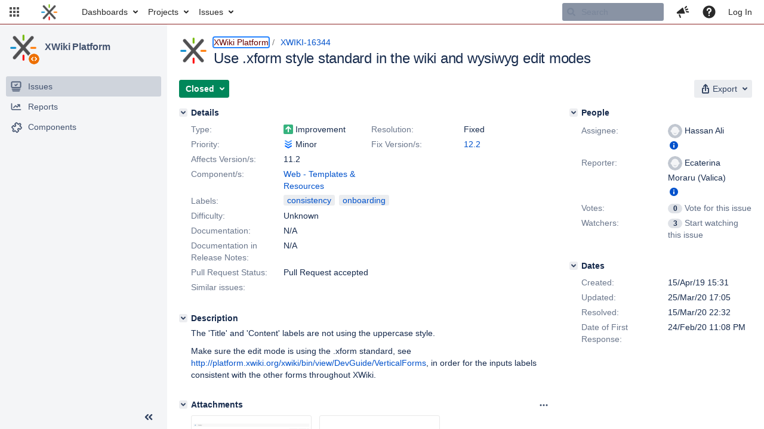

--- FILE ---
content_type: text/html;charset=UTF-8
request_url: https://jira.xwiki.org/browse/XWIKI-16344?attachmentSortBy=dateTime
body_size: 1580
content:


<title>[XWIKI-16344] Use .xform style standard in the wiki and wysiwyg edit modes</title>


    












    <div class="tabwrap aui-tabs horizontal-tabs aui-tabs-disabled">
        

        <ul id="issue-tabs" class="tabs-menu">
                                
            <li class="menu-item "
                id="all-tabpanel"
                data-id="all-tabpanel"
                data-key="com.atlassian.jira.plugin.system.issuetabpanels:all-tabpanel"
                data-label="All"
                data-href="/browse/XWIKI-16344?page=com.atlassian.jira.plugin.system.issuetabpanels:all-tabpanel"
            >
                                    <a id="all-tabpanel" href="/browse/XWIKI-16344?page=com.atlassian.jira.plugin.system.issuetabpanels:all-tabpanel" class="ajax-activity-content">All</a>
                            </li>
                                
            <li class="menu-item  active-tab active "
                id="comment-tabpanel"
                data-id="comment-tabpanel"
                data-key="com.atlassian.jira.plugin.system.issuetabpanels:comment-tabpanel"
                data-label="Comments"
                data-href="/browse/XWIKI-16344?page=com.atlassian.jira.plugin.system.issuetabpanels:comment-tabpanel"
            >
                                    <a tabindex="0">Comments</a>
                            </li>
                                
            <li class="menu-item "
                id="worklog-tabpanel"
                data-id="worklog-tabpanel"
                data-key="com.atlassian.jira.plugin.system.issuetabpanels:worklog-tabpanel"
                data-label="Work Log"
                data-href="/browse/XWIKI-16344?page=com.atlassian.jira.plugin.system.issuetabpanels:worklog-tabpanel"
            >
                                    <a id="worklog-tabpanel" href="/browse/XWIKI-16344?page=com.atlassian.jira.plugin.system.issuetabpanels:worklog-tabpanel" class="ajax-activity-content">Work Log</a>
                            </li>
                                
            <li class="menu-item "
                id="changehistory-tabpanel"
                data-id="changehistory-tabpanel"
                data-key="com.atlassian.jira.plugin.system.issuetabpanels:changehistory-tabpanel"
                data-label="History"
                data-href="/browse/XWIKI-16344?page=com.atlassian.jira.plugin.system.issuetabpanels:changehistory-tabpanel"
            >
                                    <a id="changehistory-tabpanel" href="/browse/XWIKI-16344?page=com.atlassian.jira.plugin.system.issuetabpanels:changehistory-tabpanel" class="ajax-activity-content">History</a>
                            </li>
                                
            <li class="menu-item "
                id="activity-stream-issue-tab"
                data-id="activity-stream-issue-tab"
                data-key="com.atlassian.streams.streams-jira-plugin:activity-stream-issue-tab"
                data-label="Activity"
                data-href="/browse/XWIKI-16344?page=com.atlassian.streams.streams-jira-plugin:activity-stream-issue-tab"
            >
                                    <a id="activity-stream-issue-tab" href="/browse/XWIKI-16344?page=com.atlassian.streams.streams-jira-plugin:activity-stream-issue-tab" class="ajax-activity-content">Activity</a>
                            </li>
                </ul>

                    <div class="sortwrap">
                                    <button id="sort-button" class="issue-activity-sort-link aui-button aui-button-compact aui-button-subtle ajax-activity-content" data-tab-sort data-ajax="/browse/XWIKI-16344?actionOrder=asc" data-order="asc" title="Click to view oldest first">
                        <span class="activity-tab-sort-label">Newest first</span>
                        <span class="aui-icon activity-tab-sort-down"></span>
                    </button>
                            </div>
                        <div class="tabs-pane active-pane"></div>
    </div>
    <div class="issuePanelWrapper">
        <div class="issuePanelProgress"></div>
        <div class="issuePanelContainer" id="issue_actions_container">
                                                


<div id="comment-105007" class="issue-data-block activity-comment twixi-block  expanded">
    <div class="twixi-wrap verbose actionContainer">
        <div class="action-head">
            <button aria-label="Collapse comment" title="Collapse comment" class="twixi icon-default aui-icon aui-icon-small aui-iconfont-expanded"></button>
            <div class="action-details">        
    
    
    
                



    <a class="user-hover user-avatar" rel="haxsen" id="commentauthor_105007_verbose" href="/secure/ViewProfile.jspa?name=haxsen"><span class="aui-avatar aui-avatar-xsmall"><span class="aui-avatar-inner"><img src="https://jira.xwiki.org/secure/useravatar?size=xsmall&amp;avatarId=10222" loading="lazy" alt="haxsen" /></span></span> Hassan Ali</a>
 added a comment  - <a href='/browse/XWIKI-16344?focusedId=105007&page=com.atlassian.jira.plugin.system.issuetabpanels:comment-tabpanel#comment-105007' class='commentdate_105007_verbose subText comment-created-date-link'><span class='date user-tz' title='12/Mar/20 19:03'><time class='livestamp' datetime='2020-03-12T19:03:15+0100'>12/Mar/20 19:03</time></span></a>  </div>
        </div>
        <div class="action-body flooded"><p>After:</p>

<p><span class="image-wrap" style=""><img src="/secure/attachment/37689/37689_chrome_8D5wyXMZXH.png" style="border: 0px solid black" /></span></p> </div>
        <div class="action-links action-comment-actions">
                                </div>
    </div>
    <div class="twixi-wrap concise actionContainer">
        <div class="action-head">
            <button aria-label="Expand comment" title="Expand comment" class="twixi icon-default aui-icon aui-icon-small aui-iconfont-collapsed"></button>
            <div class="action-details flooded">
                        
    
    
    
                



    <a class="user-hover user-avatar" rel="haxsen" id="commentauthor_105007_concise" href="/secure/ViewProfile.jspa?name=haxsen"><span class="aui-avatar aui-avatar-xsmall"><span class="aui-avatar-inner"><img src="https://jira.xwiki.org/secure/useravatar?size=xsmall&amp;avatarId=10222" loading="lazy" alt="haxsen" /></span></span> Hassan Ali</a>
 added a comment  - <a href='/browse/XWIKI-16344?focusedId=105007&page=com.atlassian.jira.plugin.system.issuetabpanels:comment-tabpanel#comment-105007' class='commentdate_105007_concise subText comment-created-date-link'><span class='date user-tz' title='12/Mar/20 19:03'><time class='livestamp' datetime='2020-03-12T19:03:15+0100'>12/Mar/20 19:03</time></span></a>                    After: 

                  </div>
        </div>
    </div>
</div>
                                     


<div id="comment-104830" class="issue-data-block activity-comment twixi-block  expanded">
    <div class="twixi-wrap verbose actionContainer">
        <div class="action-head">
            <button aria-label="Collapse comment" title="Collapse comment" class="twixi icon-default aui-icon aui-icon-small aui-iconfont-expanded"></button>
            <div class="action-details">        
    
    
    
                



    <a class="user-hover user-avatar" rel="haxsen" id="commentauthor_104830_verbose" href="/secure/ViewProfile.jspa?name=haxsen"><span class="aui-avatar aui-avatar-xsmall"><span class="aui-avatar-inner"><img src="https://jira.xwiki.org/secure/useravatar?size=xsmall&amp;avatarId=10222" loading="lazy" alt="haxsen" /></span></span> Hassan Ali</a>
 added a comment  - <a href='/browse/XWIKI-16344?focusedId=104830&page=com.atlassian.jira.plugin.system.issuetabpanels:comment-tabpanel#comment-104830' class='commentdate_104830_verbose subText comment-created-date-link'><span class='date user-tz' title='25/Feb/20 18:17'><time class='livestamp' datetime='2020-02-25T18:17:32+0100'>25/Feb/20 18:17</time></span></a>  </div>
        </div>
        <div class="action-body flooded"><p>Ok, thanks Marius for clearing that up for me <img class="emoticon" src="/images/icons/emoticons/smile.png" height="16" width="16" align="absmiddle" alt="" border="0"/></p> </div>
        <div class="action-links action-comment-actions">
                                </div>
    </div>
    <div class="twixi-wrap concise actionContainer">
        <div class="action-head">
            <button aria-label="Expand comment" title="Expand comment" class="twixi icon-default aui-icon aui-icon-small aui-iconfont-collapsed"></button>
            <div class="action-details flooded">
                        
    
    
    
                



    <a class="user-hover user-avatar" rel="haxsen" id="commentauthor_104830_concise" href="/secure/ViewProfile.jspa?name=haxsen"><span class="aui-avatar aui-avatar-xsmall"><span class="aui-avatar-inner"><img src="https://jira.xwiki.org/secure/useravatar?size=xsmall&amp;avatarId=10222" loading="lazy" alt="haxsen" /></span></span> Hassan Ali</a>
 added a comment  - <a href='/browse/XWIKI-16344?focusedId=104830&page=com.atlassian.jira.plugin.system.issuetabpanels:comment-tabpanel#comment-104830' class='commentdate_104830_concise subText comment-created-date-link'><span class='date user-tz' title='25/Feb/20 18:17'><time class='livestamp' datetime='2020-02-25T18:17:32+0100'>25/Feb/20 18:17</time></span></a>                    Ok, thanks Marius for clearing that up for me                </div>
        </div>
    </div>
</div>
                                     


<div id="comment-104826" class="issue-data-block activity-comment twixi-block  expanded">
    <div class="twixi-wrap verbose actionContainer">
        <div class="action-head">
            <button aria-label="Collapse comment" title="Collapse comment" class="twixi icon-default aui-icon aui-icon-small aui-iconfont-expanded"></button>
            <div class="action-details">        
    
    
    
                



    <a class="user-hover user-avatar" rel="mflorea" id="commentauthor_104826_verbose" href="/secure/ViewProfile.jspa?name=mflorea"><span class="aui-avatar aui-avatar-xsmall"><span class="aui-avatar-inner"><img src="https://jira.xwiki.org/secure/useravatar?size=xsmall&amp;avatarId=10222" loading="lazy" alt="mflorea" /></span></span> Marius Dumitru Florea</a>
 added a comment  - <a href='/browse/XWIKI-16344?focusedId=104826&page=com.atlassian.jira.plugin.system.issuetabpanels:comment-tabpanel#comment-104826' class='commentdate_104826_verbose subText comment-created-date-link'><span class='date user-tz' title='25/Feb/20 16:00'><time class='livestamp' datetime='2020-02-25T16:00:23+0100'>25/Feb/20 16:00</time></span></a>  </div>
        </div>
        <div class="action-body flooded"><p><a href="https://jira.xwiki.org/secure/ViewProfile.jspa?name=haxsen" class="user-hover" rel="haxsen">haxsen</a> no, this issue is not about modifying the translations, but about applying the <tt>xform</tt> style to the edit form. See the link in the description.</p> </div>
        <div class="action-links action-comment-actions">
                                </div>
    </div>
    <div class="twixi-wrap concise actionContainer">
        <div class="action-head">
            <button aria-label="Expand comment" title="Expand comment" class="twixi icon-default aui-icon aui-icon-small aui-iconfont-collapsed"></button>
            <div class="action-details flooded">
                        
    
    
    
                



    <a class="user-hover user-avatar" rel="mflorea" id="commentauthor_104826_concise" href="/secure/ViewProfile.jspa?name=mflorea"><span class="aui-avatar aui-avatar-xsmall"><span class="aui-avatar-inner"><img src="https://jira.xwiki.org/secure/useravatar?size=xsmall&amp;avatarId=10222" loading="lazy" alt="mflorea" /></span></span> Marius Dumitru Florea</a>
 added a comment  - <a href='/browse/XWIKI-16344?focusedId=104826&page=com.atlassian.jira.plugin.system.issuetabpanels:comment-tabpanel#comment-104826' class='commentdate_104826_concise subText comment-created-date-link'><span class='date user-tz' title='25/Feb/20 16:00'><time class='livestamp' datetime='2020-02-25T16:00:23+0100'>25/Feb/20 16:00</time></span></a>                     haxsen  no, this issue is not about modifying the translations, but about applying the  xform  style to the edit form. See the link in the description.              </div>
        </div>
    </div>
</div>
                                     


<div id="comment-104819" class="issue-data-block activity-comment twixi-block  expanded">
    <div class="twixi-wrap verbose actionContainer">
        <div class="action-head">
            <button aria-label="Collapse comment" title="Collapse comment" class="twixi icon-default aui-icon aui-icon-small aui-iconfont-expanded"></button>
            <div class="action-details">        
    
    
    
                



    <a class="user-hover user-avatar" rel="haxsen" id="commentauthor_104819_verbose" href="/secure/ViewProfile.jspa?name=haxsen"><span class="aui-avatar aui-avatar-xsmall"><span class="aui-avatar-inner"><img src="https://jira.xwiki.org/secure/useravatar?size=xsmall&amp;avatarId=10222" loading="lazy" alt="haxsen" /></span></span> Hassan Ali</a>
 added a comment  - <a href='/browse/XWIKI-16344?focusedId=104819&page=com.atlassian.jira.plugin.system.issuetabpanels:comment-tabpanel#comment-104819' class='commentdate_104819_verbose subText comment-created-date-link'><span class='date user-tz' title='24/Feb/20 23:08'><time class='livestamp' datetime='2020-02-24T23:08:37+0100'>24/Feb/20 23:08</time></span></a>  </div>
        </div>
        <div class="action-body flooded"><p>They are language-specific. A workaround is to change these in each language's `ApplicationResources.properties` . But I am not sure if that's really it.</p> </div>
        <div class="action-links action-comment-actions">
                                </div>
    </div>
    <div class="twixi-wrap concise actionContainer">
        <div class="action-head">
            <button aria-label="Expand comment" title="Expand comment" class="twixi icon-default aui-icon aui-icon-small aui-iconfont-collapsed"></button>
            <div class="action-details flooded">
                        
    
    
    
                



    <a class="user-hover user-avatar" rel="haxsen" id="commentauthor_104819_concise" href="/secure/ViewProfile.jspa?name=haxsen"><span class="aui-avatar aui-avatar-xsmall"><span class="aui-avatar-inner"><img src="https://jira.xwiki.org/secure/useravatar?size=xsmall&amp;avatarId=10222" loading="lazy" alt="haxsen" /></span></span> Hassan Ali</a>
 added a comment  - <a href='/browse/XWIKI-16344?focusedId=104819&page=com.atlassian.jira.plugin.system.issuetabpanels:comment-tabpanel#comment-104819' class='commentdate_104819_concise subText comment-created-date-link'><span class='date user-tz' title='24/Feb/20 23:08'><time class='livestamp' datetime='2020-02-24T23:08:37+0100'>24/Feb/20 23:08</time></span></a>                    They are language-specific. A workaround is to change these in each language's `ApplicationResources.properties` . But I am not sure if that's really it.              </div>
        </div>
    </div>
</div>
                                     </div>
    </div>


--- FILE ---
content_type: application/javascript
request_url: https://jira.xwiki.org/s/d41d8cd98f00b204e9800998ecf8427e-CDN/-65z3d2/930000/8ws80b/1.0/_/download/batch/jira.webresources:calendar-localisation-moment/jira.webresources:calendar-localisation-moment.js
body_size: -157
content:
WRMCB=function(e){var c=console;if(c&&c.log&&c.error){c.log('Error running batched script.');c.error(e);}}
;
try {
/* module-key = 'jira.webresources:calendar-localisation-moment', location = '/includes/lib/calendar/Calendar-localisation-moment.js' */
define("jira/calendar/localisation-moment",["require"],function(a){"use strict";var e=a("jira/moment"),o=a("jira/libs/calendar"),t=e.localeData("jira");null!==t&&"object"==typeof t&&"function"==typeof o&&(o._DN=t._weekdays.concat(t._weekdays[0]),o._SDN=t._weekdaysShort.concat(t._weekdaysShort[0]),o._MN=[].concat(t._months),o._SMN=[].concat(t._monthsShort))}),require("jira/calendar/localisation-moment");
}catch(e){WRMCB(e)};